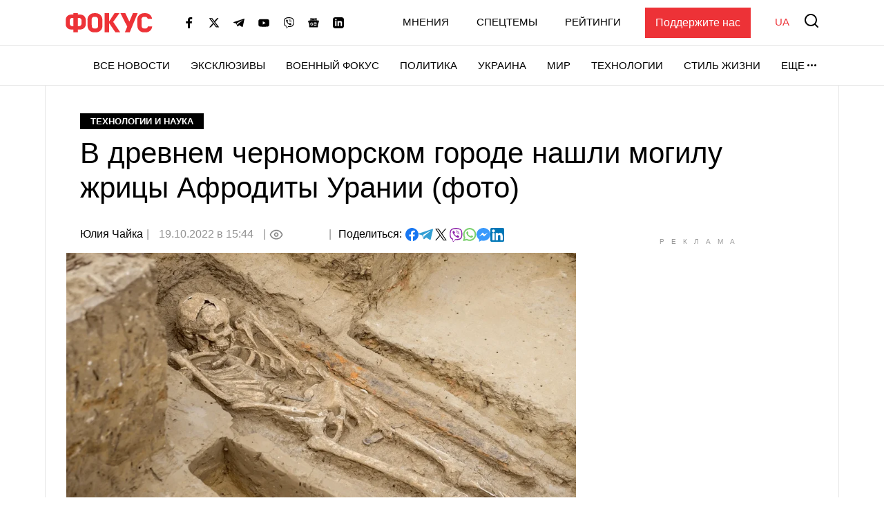

--- FILE ---
content_type: text/html; charset=utf-8
request_url: https://www.google.com/recaptcha/api2/aframe
body_size: 268
content:
<!DOCTYPE HTML><html><head><meta http-equiv="content-type" content="text/html; charset=UTF-8"></head><body><script nonce="uj6GUrE1h79pmsoDVAOGNQ">/** Anti-fraud and anti-abuse applications only. See google.com/recaptcha */ try{var clients={'sodar':'https://pagead2.googlesyndication.com/pagead/sodar?'};window.addEventListener("message",function(a){try{if(a.source===window.parent){var b=JSON.parse(a.data);var c=clients[b['id']];if(c){var d=document.createElement('img');d.src=c+b['params']+'&rc='+(localStorage.getItem("rc::a")?sessionStorage.getItem("rc::b"):"");window.document.body.appendChild(d);sessionStorage.setItem("rc::e",parseInt(sessionStorage.getItem("rc::e")||0)+1);localStorage.setItem("rc::h",'1769383625497');}}}catch(b){}});window.parent.postMessage("_grecaptcha_ready", "*");}catch(b){}</script></body></html>

--- FILE ---
content_type: application/javascript; charset=utf-8
request_url: https://fundingchoicesmessages.google.com/f/AGSKWxVtkdbdROoTmE45s5dLppCGPtNf78P1-G0IH31Re1lixuC1cevPXklUbXS3QZ19iGkuzMqb88VA7BVsoSFSGG5wR_7d0OGj4-_ZcqjIhHi450ticDwAaf16pXEiKdlgf6LvMAcYR3slGKo3v4E13YaWmFqvXXGXGXcDLZxsfjnAX-2DcJJFbcxS9OdX/__StickyAd./prodprebidheader-_468x90./adhandler./home/ad_
body_size: -1289
content:
window['0f185d0d-107c-49f9-aaae-18c18dba9dd3'] = true;